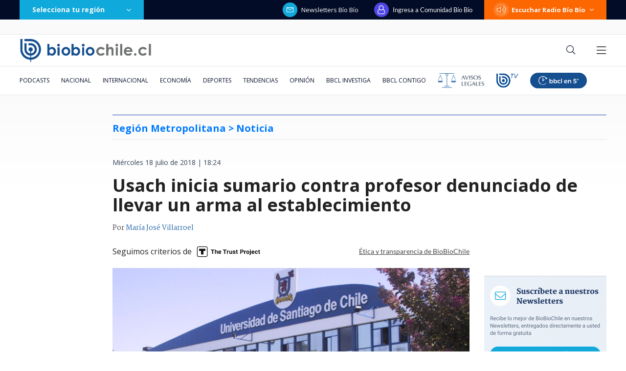

--- FILE ---
content_type: text/html; charset=utf-8
request_url: https://realtime.bbcl.cl/hit/?t=1768899366224&url=https%3A%2F%2Fwww.biobiochile.cl%2Fnoticias%2Fnacional%2Fregion-metropolitana%2F2018%2F07%2F18%2Fusach-inicia-sumario-contra-profesor-denunciado-de-llevar-un-arma-al-establecimiento.shtml&property=01G1KMVDSGMWCR31GWZX0VBJBY&referrer=
body_size: -15
content:
01KFD9WMNPD78RXYRQWJBVSC6M.b5BqbbdoEndTSqP/Sg3iOOOXFZIvCU0osUosKzO1CSM=

--- FILE ---
content_type: text/html; charset=utf-8
request_url: https://www.google.com/recaptcha/api2/aframe
body_size: 265
content:
<!DOCTYPE HTML><html><head><meta http-equiv="content-type" content="text/html; charset=UTF-8"></head><body><script nonce="pStmrb-uDa5bDjYiPC_qfA">/** Anti-fraud and anti-abuse applications only. See google.com/recaptcha */ try{var clients={'sodar':'https://pagead2.googlesyndication.com/pagead/sodar?'};window.addEventListener("message",function(a){try{if(a.source===window.parent){var b=JSON.parse(a.data);var c=clients[b['id']];if(c){var d=document.createElement('img');d.src=c+b['params']+'&rc='+(localStorage.getItem("rc::a")?sessionStorage.getItem("rc::b"):"");window.document.body.appendChild(d);sessionStorage.setItem("rc::e",parseInt(sessionStorage.getItem("rc::e")||0)+1);localStorage.setItem("rc::h",'1768899382921');}}}catch(b){}});window.parent.postMessage("_grecaptcha_ready", "*");}catch(b){}</script></body></html>

--- FILE ---
content_type: application/javascript
request_url: https://www.biobiochile.cl/static/realtime/realtime-nacional.js?t=1768899377877&callback=BBCL_Realtime
body_size: 1206
content:
/*2026-01-20 08:55:07*/ BBCL_Realtime([{"id":6704702,"titulo":"Carabinera de franco muere tras accidente de tr\u00e1nsito en Santiago: indagan presunta encerrona","url":"https:\/\/www.biobiochile.cl\/noticias\/nacional\/region-metropolitana\/2026\/01\/20\/habria-sufrido-encerrona-carabinera-de-franco-muere-tras-accidente-de-transito-en-santiago.shtml","imagen":"2026\/01\/captura-rbb-por-carabinera-de-franco-muere-tras-accidente-de-transito-en-santiago-habria-sufrido-encerrona.png","video_rudo_destacado":"https:\/\/rudo.video\/vod\/bVIe6f\/skin\/simple\/o\/MjAyNi8wMS9jYXB0dXJhLXJiYi1wb3ItY2FyYWJpbmVyYS1kZS1mcmFuY28tbXVlcmUtdHJhcy1hY2NpZGVudGUtZGUtdHJhbnNpdG8tZW4tc2FudGlhZ28taGFicmlhLXN1ZnJpZG8tZW5jZXJyb25hLnBuZw==","categoria":"nacional","en_vivo":false,"visitas":106},{"id":6704033,"titulo":"Contralora advierte que incendios en B\u00edo B\u00edo podr\u00edan dejar con menos fondos reajuste a sector p\u00fablico","url":"https:\/\/www.biobiochile.cl\/noticias\/nacional\/chile\/2026\/01\/19\/contralora-advierte-que-incendios-en-el-bio-bio-podrian-dejar-sin-fondos-el-reajuste-al-sector-publico.shtml","imagen":"2026\/01\/contralora-advierte-que-incendios-en-el-bio-bio-podrian-dejar-sin-fondos-el-reajuste-al-sector-publico.png","video_rudo_destacado":"","categoria":"nacional","en_vivo":false,"visitas":63},{"id":6704688,"titulo":"Tras ca\u00edda de Maduro: Aseguran que r\u00e9gimen de Ortega en Nicaragua estar\u00eda buscando negociar con EEUU","url":"https:\/\/www.biobiochile.cl\/noticias\/internacional\/america-latina\/2026\/01\/20\/tras-caida-de-maduro-aseguran-que-regimen-de-ortega-en-nicaragua-estaria-buscando-negociar-con-eeuu.shtml","imagen":"2026\/01\/efe-archiv-por-nicaragua-ortega-maduro-negociaciones-con-eeuu.png","video_rudo_destacado":"","categoria":"nacional","en_vivo":false,"visitas":58},{"id":6704596,"titulo":"VIDEO | Detienen a sujeto de 50 a\u00f1os que intentaba iniciar incendio en Penco","url":"https:\/\/www.biobiochile.cl\/noticias\/nacional\/region-del-bio-bio\/2026\/01\/19\/detienen-a-sujeto-que-intentaba-iniciar-incendio-en-penco.shtml","imagen":"2026\/01\/contexto-58.png","video_rudo_destacado":"","categoria":"nacional","en_vivo":false,"visitas":46},{"id":6703947,"titulo":"\"Hay mucho que perder\": En Europa advierten impacto econ\u00f3mico de las amenazas de EEUU por Groenlandia","url":"https:\/\/www.biobiochile.cl\/noticias\/economia\/actualidad-economica\/2026\/01\/19\/hay-mucho-que-perder-en-europa-advierten-el-impacto-economico-de-tensiones-con-eeuu-por-groenlandia.shtml","imagen":"2026\/01\/hay-mucho-que-perder__-en-europa-advierten-el-impacto-economico-de-tensiones-con-eeuu-por-groenlandia.jpg","video_rudo_destacado":"","categoria":"nacional","en_vivo":false,"visitas":35},{"id":6704643,"titulo":"\"Miserables\": Presidente Boric reporta que \"grupo de delincuentes\" apedre\u00f3 carro de Bomberos en Angol","url":"https:\/\/www.biobiochile.cl\/noticias\/nacional\/chile\/2026\/01\/19\/miserables-presidente-boric-reporta-que-grupo-de-delincuentes-apedreo-carro-de-bomberos-en-angol.shtml","imagen":"2026\/01\/a-1-por-boric-contra-delincuentes-que-apedrearon-a-bomberos-en-angol.png","video_rudo_destacado":"","categoria":"nacional","en_vivo":false,"visitas":32},{"id":6702996,"titulo":"El mapa que muestra la magnitud de la tragedia por el incendio forestal en el B\u00edo B\u00edo","url":"https:\/\/www.biobiochile.cl\/noticias\/nacional\/region-del-bio-bio\/2026\/01\/18\/el-mapa-que-muestra-la-magnitud-de-la-tragedia-por-el-incendio-forestal-en-el-bio-bio.shtml","imagen":"2026\/01\/el-mapa-que-muestra-la-magnitud-de-la-tragedia-por-el-incendio-forestal-en-el-bio-bio.jpg","video_rudo_destacado":"","categoria":"nacional","en_vivo":false,"visitas":30},{"id":6704695,"titulo":"Contralor\u00eda: Reos y deudores de pensi\u00f3n obtuvieron licencias de conducir en La Granja y San Ram\u00f3n","url":"https:\/\/www.biobiochile.cl\/noticias\/nacional\/region-metropolitana\/2026\/01\/20\/contraloria-reos-y-deudores-de-pension-obtuvieron-licencias-de-conducir-en-la-granja-y-san-ramon.shtml","imagen":"2026\/01\/a-1-por-licencias-de-conducir-la-granja-san-ramon-contraloria.png","video_rudo_destacado":"","categoria":"nacional","en_vivo":false,"visitas":29},{"id":6704057,"titulo":"Consejo de Defensa del Estado presenta acusaci\u00f3n contra Cathy Barriga y solicita 37 a\u00f1os de c\u00e1rcel","url":"https:\/\/www.biobiochile.cl\/noticias\/nacional\/region-metropolitana\/2026\/01\/19\/consejo-de-defensa-del-estado-presenta-acusacion-contra-cathy-barriga-y-solicita-37-anos-de-carcel.shtml","imagen":"2026\/01\/foto-cathy-barriga.png","video_rudo_destacado":"","categoria":"nacional","en_vivo":false,"visitas":21},{"id":6704625,"titulo":"Gobierno eleva a 20 las v\u00edctimas fatales y 536 las casas destruidas por incendios en B\u00edo B\u00edo y \u00d1uble","url":"https:\/\/www.biobiochile.cl\/noticias\/nacional\/chile\/2026\/01\/20\/gobierno-eleva-a-20-las-victimas-fatales-y-536-las-casas-destruidas-por-incendios-en-bio-bio-y-nuble.shtml","imagen":"2026\/01\/a-1-por-incendios-forestales-lirquen.png","video_rudo_destacado":"","categoria":"nacional","en_vivo":false,"visitas":19}])

--- FILE ---
content_type: application/javascript; charset=utf-8
request_url: https://fundingchoicesmessages.google.com/f/AGSKWxVee-Xr_eamM8xALNtVbve27hGMjSwNUQC67cvulOPPnIxZFl4tfEWnRqXFy8a8xrSezgFWKzPahTHmY3d5dh_5Fu6jONqsjZQGFPQW1BItJH39iGflk_WJWJEsePDwkQycXHKGoASBRNmQNh4_WaHeOWGLqJQb4-LILUqGqd4LPqkMaw-ylV2Vx3Pq/_-banner-ads-/adw3./megaad..be/ads//geo_banner.htm?
body_size: -1292
content:
window['794f5182-cf1f-4e91-8c01-39cfc0a1bb22'] = true;